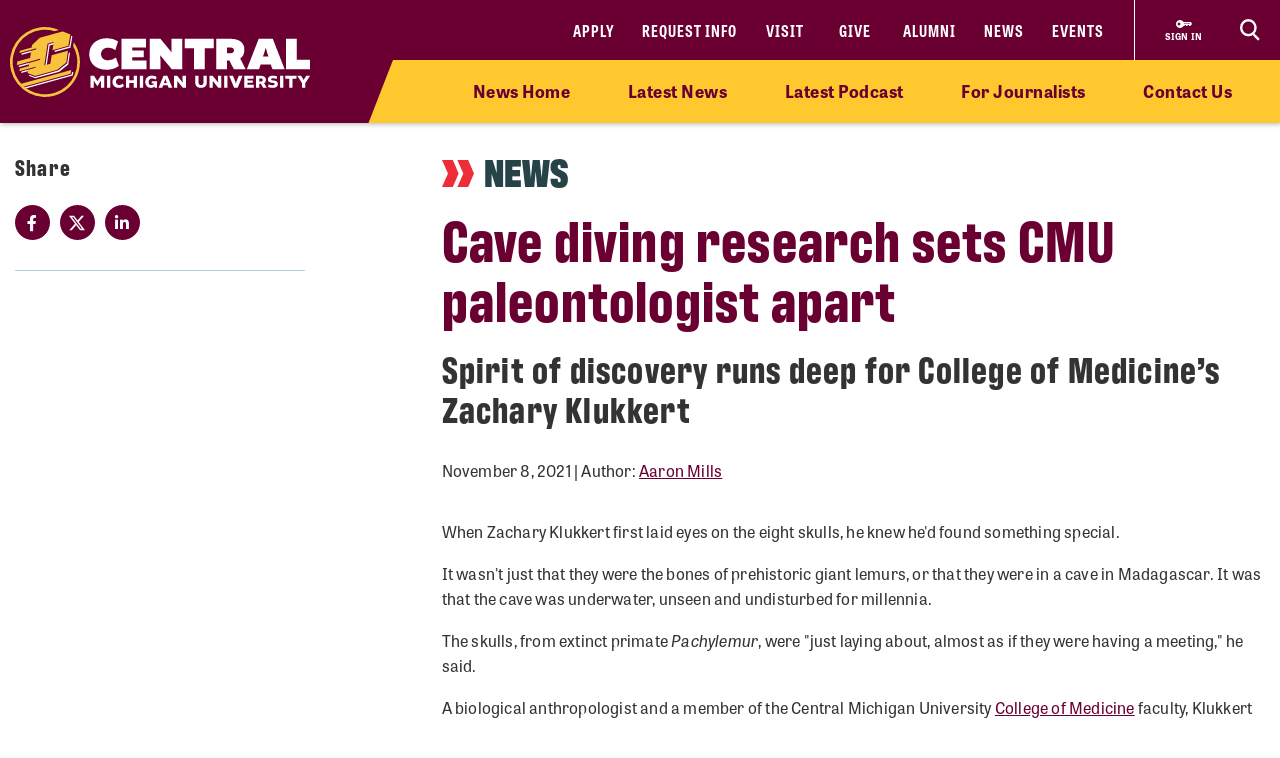

--- FILE ---
content_type: text/html; charset=utf-8
request_url: https://www.cmich.edu/news/details/cave-diving-research-sets-cmu-paleontologist-apart
body_size: 14657
content:
 <!DOCTYPE html> <html lang="en"> <head> <link rel="preconnect" href="https://use.typekit.net" /> <link rel="preconnect" href="https://p.typekit.net" /> <link rel="preconnect" href="https://ajax.googleapis.com" /> <link rel="preconnect" href="https://cse.google.com" /> <link rel="preconnect" href="https://www.googletagmanager.com" /> <link rel="preconnect" href="https://www.google-analytics.com" /> <link rel="preconnect" href="https://p.typekit.net" /><!-- Google Tag Manager --> <script>(function(w,d,s,l,i){w[l]=w[l]||[];w[l].push({'gtm.start': new Date().getTime(),event:'gtm.js'});var f=d.getElementsByTagName(s)[0], j=d.createElement(s),dl=l!='dataLayer'?'&l='+l:'';j.async=true;j.src= 'https://www.googletagmanager.com/gtm.js?id='+i+dl;f.parentNode.insertBefore(j,f); })(window,document,'script','dataLayer','GTM-57KHVGQ');</script> <!-- End Google Tag Manager --> <meta charset="utf-8" /><script type="text/html" id="sf-tracking-consent-manager">
	<div class="cookie-message">
    <div class="container">
        <div class="row">
            <div class="col-12">
                <div class="desc">
                    <p>This site uses cookies to improve your experience. Learn more in our <a href="/privacy-policy" aria-label="Privacy Policy">Privacy Policy</a>.</p>
                    <div class="cta">
                        <button class="btn btn-quaternary" onclick="TrackingConsentManager.updateUserConsent(true)" aria-label="I agree to the use of cookies">OK</button>
                    </div>
                </div>
            </div>
        </div>
    </div>
</div>
</script><script type="text/javascript" src="/WebResource.axd?d=DzHrpQl5URXarFHAtrmzFktaxl3Wr0LehcxtxQtOyAezGpHh9i51fMlJxVSCaZT7LdoMqP7n-13T_4eFDh5a3VQkul5fSg9SaNNO3hqQ830w7JLns3zowtUzNTEtEQAWC-T666RDkHOLSNxwF_1EibxV1NzxwuJc5Ykk-7sNYgFUu7xM0&amp;t=639013906840000000">

</script> <meta name="viewport" content="width=device-width, initial-scale=1.0, maximum-scale=4.0"> <meta name="theme-color" content="#6A0032"> <title>
	Cave diving research sets CMU paleontologist apart
</title> <style>.siteHeaderBar .header-nav #cmichLogoWrapper a img{width:300px;height:70px}.footer-top-menu .social-container .footer-wordmark{width:270px;height:63px}img#transparency-reporting-seal{height:169px;width:170px}@media (max-width: 991.98px){.siteHeaderBar .header-nav #cmichLogoWrapper a img{width:194px;height:45px}.footer-top-menu .social-container .footer-wordmark{width:225px;height:53px}}@media (max-width: 360px){.siteHeaderBar .header-nav #cmichLogoWrapper a img{width:160px;height:37px}}</style> <style>@font-face {font-family: "arial-fallback";font-size-adjust: 98%;src: local("Arial");}</style> <script>
    // ---------------------------------------------------
    // Begin params.js

    // this creates a urlParams object that is available to other methods through out the site
    var urlParams = {};

    var pushUrlParamsToHistory = function (paramObj) {

        var urlBase = window.location.href.split('?')[0];
        let urlParamsObj = {};
        // if object isn't passed in, use current state of gobal urlParams object.
        if (typeof (paramObj) === "undefined") {
            paramObj = new URLSearchParams(urlParams);
        }
        for (const [key, value] of paramObj) {
            // replace curly apostrophes with straight (iOS uses curly apostrophe in url, which wreaks havoc with azure search)
            urlParamsObj[key] = encodeURIComponent(value).replaceAll("%E2%80%99", "%27");
        }
        window.history.replaceState(urlParamsObj, document.title, `${urlBase}?${paramObj.toString()}`);
        updateUrlParams();
    };

    var updateUrlParams = function () {
        var paramsStr = window.location.search.replace("?", "").replaceAll("%E2%80%99", "%27");

        // no point splitting an empty string
        if (paramsStr === "") {
            return false;
        }
        var paramsArr = paramsStr.split("&");
        var params = {};

        // Not sure why spaces (" ") are being replaced with plus signs ("+")
        try {
            for (var i = 0; i < paramsArr.length; i++) {
                var pair = paramsArr[i].split('=');
                params[pair[0]] = decodeURIComponent(pair[1].replace(/\+/g, " "));
            }
            urlParams = params;
        } catch (err) {
            console.log(err.message);
        }
    };

    updateUrlParams();
    // End params.js
</script> <script>
    function docReady(fn) {
        // see if DOM is already available
        if (document.readyState === "complete" || document.readyState === "interactive") {
            // call on next available tick
            setTimeout(fn, 1);
        } else {
            document.addEventListener("DOMContentLoaded", fn);
        }
    }    
</script> <link href="/bundles/head.min.css?v=FStqhmns3HVUaybkX42e1wwcXDpHTCyvJvR7h1RAgsk1" rel="stylesheet"/> <script src="/ResourcePackages/lib/moment.js/moment.min.js?package=Bootstrap4" type="text/javascript"></script> <link rel="apple-touch-icon" sizes="180x180" href="/apple-touch-icon.png"> <link rel="icon" type="image/png" sizes="32x32" href="/favicon-32x32.png"> <link rel="icon" type="image/png" sizes="16x16" href="/favicon-16x16.png"> <link rel="manifest" href="/site.webmanifest"> <meta name="theme-color" content="#6a0032"> <!-- Twitter Cards: These will override Open-Graph data if present --> <meta name="twitter:card" content="summary" /> <meta property="og:title" content="Cave diving research sets CMU paleontologist apart" /><meta property="og:description" content="Zachary Klukkert teaches anatomy at CMU and explores underwater caves worldwide, discovering fossils of extinct primates." /><meta property="og:type" content="article" /><meta property="og:url" content="https://www.cmich.edu/news/details/cave-diving-research-sets-cmu-paleontologist-apart" /><meta property="og:image" content="https://www.cmich.edu/images/default-source/presidents-division/university-communications/news/2021/1_klukkert-inspects-fossil-in-domrepublic-cave_credit-phillip-lehman-360x24042324699-7310-410e-b448-4f2b07cb78b1.jpg?sfvrsn=97470158_3" /><meta property="og:site_name" content="Central Michigan University" /><style type="text/css" media="all">.main-content {
  padding-top: 20px;
}</style><script type="text/javascript">
document.addEventListener("DOMContentLoaded",function(){
// Handler when the DOM is fully loaded
let body = document.getElementsByTagName('body');
body[0].classList.add('news-detail');
});

</script><style type="text/css" media="all">div.alerts .standard-alert .alert-item .container .row .alert-accordion .alert-text .alert-title {
	white-space: wrap;
}

div.gsc-input-box {
	padding-top: 0;
  	padding-bottom: 0;
}</style><meta name="Generator" content="Sitefinity 15.4.8622.0 DX" /><link rel="canonical" href="https://www.cmich.edu/news/details/cave-diving-research-sets-cmu-paleontologist-apart" /><meta name="twitter:title" content="Cave diving research sets CMU paleontologist apart" /><meta name="twitter:description" /><script type="application/json" id="sf-insight-metadata">
	{"contentMetadata":"{\"Id\":\"e8e2c1f6-097d-45a5-9da8-cf3cc4e9189f\",\"ContentType\":\"NewsItem\",\"Title\":\"Cave diving research sets CMU paleontologist apart\",\"CanonicalTitle\":\"Cave diving research sets CMU paleontologist apart\",\"CanonicalUrl\":\"https://www.cmich.edu/news/details/cave-diving-research-sets-cmu-paleontologist-apart\",\"DefaultLanguage\":\"en\",\"Author\":\"\",\"CreatedOn\":\"2021-12-08T18:30:26Z\",\"ModifiedOn\":\"2026-01-12T15:22:10.547Z\",\"SiteId\":\"56342b70-5cc4-4ef7-9a52-4b7b3c7208c4\",\"SiteName\":\"Central Michigan University\",\"ModuleName\":\"News\",\"Hierarchies\":[{\"Id\":\"c4a76e17-42ed-4365-a0ea-6ea9fa66559d\",\"Title\":\"College of Medicine\",\"Parent\":{\"Id\":\"07eb9d53-dcf3-4256-94c1-c498e058a982\",\"Title\":\"Departments\",\"Parent\":{\"Id\":\"e5cd6d69-1543-427b-ad62-688a99f5e7d4\",\"Title\":\"Categories\"}}},{\"Id\":\"69529f4a-3b12-48c8-8a02-c72ed69fbbab\",\"Title\":\"Faculty\",\"Parent\":{\"Id\":\"eeb61d29-b43e-40c3-80f8-eb95284b2a2d\",\"Title\":\"News\",\"Parent\":{\"Id\":\"e5cd6d69-1543-427b-ad62-688a99f5e7d4\",\"Title\":\"Categories\"}}},{\"Id\":\"4085ea4f-bea7-4da1-9ac5-5f4ec07390a1\",\"Title\":\"News\",\"Parent\":{\"Id\":\"cb0f3a19-a211-48a7-88ec-77495c0f5374\",\"Title\":\"Tags\"}},{\"Id\":\"3229f01b-59b8-44e5-9561-a9bab921fa80\",\"Title\":\"Research\",\"Parent\":{\"Id\":\"eeb61d29-b43e-40c3-80f8-eb95284b2a2d\",\"Title\":\"News\",\"Parent\":{\"Id\":\"e5cd6d69-1543-427b-ad62-688a99f5e7d4\",\"Title\":\"Categories\"}}}],\"SFDataProviderName\":\"OpenAccessDataProvider\",\"PageId\":\"df612338-5873-4229-8d75-239786e84c7d\",\"PageTitle\":\"News Details\",\"PageCanonicalTitle\":\"News Details\",\"PageCanonicalUrl\":\"https://www.cmich.edu/news/details\"}","videosMetadata":"[]"}
</script><script type="application/json" id="sf-insight-settings">
	{"apiServerUrl":"https://api.insight.sitefinity.com","apiKey":"f3b1e11c-2569-5ca6-a465-2c9d23cee8ff","applicationName":"Website","trackingCookieDomain":"","keepDecTrackingCookieOnTrackingConsentRejection":false,"slidingExpirationForTrackingCookie":false,"maxAgeForTrackingCookieInDays":365,"trackYouTubeVideos":true,"crossDomainTrackingEntries":["www.cmich.edu","www.cmuhealth.org","centrallink.cmich.edu"],"strategy":"Persist|False","docsHrefTestExpressions":[".*\\/docs\\/.+\\.{1}.+((\\?|\\\u0026)sfvrsn=.+){1}$",".+((\\?|\\\u0026)sf_dm_key=.+){1}$"],"sessionLengthInMinutes":30,"trackVimeoVideos":true,"useSecureCookies":true}
</script><script type="text/javascript" src="/WebResource.axd?d=[base64]&amp;t=639013907060000000">

</script><script src="https://cdn.insight.sitefinity.com/sdk/sitefinity-insight-client.min.3.1.44.js" crossorigin="" async="async">

</script><meta name="description" content="Zachary Klukkert teaches anatomy at CMU and explores underwater caves worldwide, discovering fossils of extinct primates." /></head> <body class="college news"> <script>
        var consentToTrack = false;
        
        try{
            if(!TrackingConsentManager.canTrackCurrentUser()){
                TrackingConsentManager.updateUserConsent(true);
            }
            consentToTrack = TrackingConsentManager.canTrackCurrentUser();
        } catch(err){
            console.log(err);
        }
    </script> <!-- This is here to help load Antarctican headline black font more smoothly --> <div class="h1 sr-only" aria-hidden="true" style="position: absolute; z-index: 100; font-family: antarctican-headline, impact !important; font-weight: 800 !important; display: inline-block">Font load helper</div> <script>

        var loadingLoopCount = 0;
        var fontLoadInterval = setInterval(function () {
            //console.log("loop: " + loadingLoopCount);
            if ((document.fonts.check('16px Antarctican-Headline')) || (loadingLoopCount > 248)) {
                //console.log("font loading classes cleared by sentinal loop");
                clearInterval(fontLoadInterval);
                document.getElementsByTagName('body')[0].classList.add("antarctican-loaded");
            }
            loadingLoopCount++;
        }, 50);

    </script> <!-- Google Tag Manager (noscript) --> <noscript><iframe src="https://www.googletagmanager.com/ns.html?id=GTM-57KHVGQ" height="0" width="0" style="display:none;visibility:hidden"></iframe></noscript> <!-- End Google Tag Manager (noscript) --> 




<div class="alerts" style="">


</div>

 <a class="skip-to-main-content sr-only sr-only-focusable" href="#content" title="Skip to main content">Skip to main content</a> <!-- Header --> <header class="siteHeaderBar" data-silktide="ignore"> <nav class="header-nav"> <div class="logo-spacing d-none d-xl-inline-block"></div> <div id="cmichLogoWrapper" style=""> 
<a href="/">
    <img src="/images/default-source/general/cmu-logos/cmu-wordmark.svg?sfvrsn=a204b001_7" alt="Central Michigan University wordmark logo.">
</a> </div> <div class="header-nav-wrapper"> <div class="site-header-inner navbar" style=""> 

<div id="top-nav" class="d-lg-block d-none wait-4-typekit tk-loaded"><ul class="navbar-nav row"><li class="nav-item"><a class="nav-link" target="_blank" href="https://fireup.cmich.edu/portal/apply/">Apply</a> </li><li class="nav-item"><a class="nav-link" target="_blank" href="https://fireup.cmich.edu/register/requestinfo">Request Info</a> </li><li class="nav-item"><a class="nav-link" target="_self" href="/admissions-aid/visit">Visit</a> </li><li class="nav-item"><a class="nav-link" target="_blank" href="https://giving.apps.cmich.edu">Give</a> </li><li class="nav-item"><a class="nav-link" target="_self" href="/offices-departments/alumni-relations ">Alumni</a> </li><li class="nav-item"><a class="nav-link" target="_self" href="/news">News</a> </li><li class="nav-item"><a class="nav-link" target="_self" href="/events-calendar?indexCatalogue=cmich-events&amp;page=1&amp;pageSize=10&amp;orderBy=EventStart+asc&amp;category=Event&amp;searchQuery=*">Events</a> </li></ul></div> </div> <div class="header-buttons-wrapper" style=""> 
 <a href="https://www2.cmich.edu/centrallink/account/Pages/default.aspx" class="sign-in-link" target="_blank" aria-label="Sign in to central link"> <svg viewBox="0 0 32 32" version="1.1" xmlns="http://www.w3.org/2000/svg" xmlns:xlink="http://www.w3.org/1999/xlink"> <path d="M30 12h-15.070c-1.383-2.391-3.968-4-6.93-4-4.418 0-8 3.582-8 8s3.582 8 8 8c2.961 0 5.546-1.609 6.93-4h1.070l2-2h2v2h2l2-2h2v2h2l4-4-2-4zM6 18.828c-1.562 0-2.828-1.266-2.828-2.828s1.266-2.828 2.828-2.828 2.828 1.266 2.828 2.828c0 1.562-1.266 2.828-2.828 2.828zM16 15v-1h12l0.5 1h-12.5z"></path> </svg> <span class="sign-in-link-text">sign in</span> </a> <button id="search-burger-link" style="" class="closed new-nav" type="button" aria-controls="header-search-overlay" aria-label="Click to show site search bar"> <svg class="header-search-icon d-none d-lg-flex" height="22px" viewBox="0 0 17 18" version="1.1" xmlns="http://www.w3.org/2000/svg" xmlns:xlink="http://www.w3.org/1999/xlink"> <g id="Desktop" stroke="none" stroke-width="1" fill="none" fill-rule="evenodd"> <g id="CMU-Homepage-ROUND2" transform="translate(-1123.000000, -1121.000000)" stroke-width="2"> <g id="Prorgam-Finder-White" transform="translate(0.000000, 910.000000)"> <g id="Group-15" transform="translate(119.000000, 146.000000)"> <g id="Group-14" transform="translate(682.000000, 44.000000)"> <g id="Group-12"> <g id="Search" transform="translate(323.000000, 22.000000)"> <path d="M6.09375,12.2352941 C9.45923438,12.2352941 12.1875,9.49632941 12.1875,6.11764706 C12.1875,2.73896376 9.45923438,0 6.09375,0 C2.72826469,0 0,2.73896376 0,6.11764706 C0,9.49632941 2.72826469,12.2352941 6.09375,12.2352941 Z" id="Stroke-16"></path> <line x1="10.3125" y1="11.2941176" x2="15" y2="16" id="Stroke-18"></line> </g> </g> </g> </g> </g> </g> </g> </svg> <svg class="search-burger-icon d-lg-none" version="1.1" xmlns="http://www.w3.org/2000/svg" xmlns:xlink="http://www.w3.org/1999/xlink" x="0px" y="0px" viewBox="0 0 49.6 25.5"> <style type="text/css">
                                .sbStroke {
                                    fill: none;
                                    stroke: #FFFFFF;
                                    stroke-width: 2;
                                    stroke-miterlimit: 10;
                                }
                            </style> <g id="CMU-Homepage-ROUND2" transform="translate(-1123.000000, -1121.000000)"> <g transform="translate(0.000000, 910.000000)"> <g transform="translate(119.000000, 146.000000)"> <g transform="translate(682.000000, 44.000000)"> <g> <g transform="translate(323.000000, 22.000000)"> <path class="sbStroke" d="M35.6,15.5c3.4,0,6.1-2.7,6.1-6.1S39,3.3,35.6,3.3c-3.4,0-6.1,2.7-6.1,6.1
                                                                                    S32.2,15.5,35.6,15.5z" /> <line class="sbStroke" x1="39.8" y1="14.6" x2="44.5" y2="19.3" /> </g> </g> </g> </g> </g> </g> <line class="sbStroke" x1="2.5" y1="5.4" x2="20.6" y2="5.4" /> <line class="sbStroke" x1="22.3" y1="12.8" x2="2.5" y2="12.8" /> <line class="sbStroke" x1="25.6" y1="20.3" x2="2.5" y2="20.3" /> </svg> <span class="close"> <span class="icon-cmich-nav-close"></span> </span> </button> </div> <div id="header-search-overlay" class="search-overlay " style=""> 

<div class="search-input-block"><div class="gcse-searchbox-only" data-resultsurl="https://www.cmich.edu/search?sc=cmich-search"></div></div> </div> </div> <div class="nav-spacing d-none d-xl-inline-block"></div> </nav> <nav id="top-nav-drop-down" style="" class="navbar-collapse collapse top-nav-drop-down search-only" aria-label="Site navigation"> 
<div class="top-nav-drop-down-inner">
    <div class="container old-nav display-in-admin">
        <div class="row">
            <div id="TopNavDropDown_T56840F9B004_Col00" class="order-1 order-lg-1 sf_colsIn col-md-12 col-lg-4 menu-column sb-col1 old-nav" data-sf-element="LeftTopNav" data-placeholder-label="Left Top Nav Dropdown">
            </div>
            <div id="TopNavDropDown_T56840F9B004_Col01" class="order-2 order-lg-2 sf_colsIn col-md-12 col-lg-4 search-burger-column sb-col2" data-sf-element="CenterTopNav" data-placeholder-label="Center Top Nav Dropdown">
            </div>

            <div id="TopNavDropDown_T56840F9B004_Col02" class="order-4 order-lg-3 sf_colsIn mobile-utility-nav d-lg-none row" data-sf-element="MobileLeftRightDropdown" data-placeholder-label="MobileNavLeftRightDropdown">
            </div>
             
            <div id="TopNavDropDown_T56840F9B004_Col03" class="order-3 order-lg-4 sf_colsIn col-md-12 col-lg-4 search-burger-column sb-col3 old-nav" data-sf-element="RightTopNav" data-placeholder-label="Right Top Nav Dropdown">
            </div>
        </div>
    </div>
</div> </nav> <div class="mobile-nav-menu closed " style=""> 
<section class="mobile-nav">

    <label for="gsc-i-id2">Search</label>
    <!-- Google search box can go here. Maybe just move the existing om with JS? -->
    <div id="MobileNavMenu_T56840F9B023_Col00" class="mobile-search-dropzone sf_colsIn" data-sf-element="MobileSearchbox" data-placeholder-label="Drop mobile Google Search box here">
<div class="search-input-block"><div class="gcse-searchbox-only" data-resultsurl="https://www.cmich.edu/search?sc=cmich-search"></div></div>

    </div>
    <!-- This can be a shared content block -->
    <div id="MobileNavMenu_T56840F9B023_Col01" class="mobile-secondary-nav-dropzone sf_colsIn" data-sf-element="MobileSecondaryNav" data-placeholder-label="Nav widget with mobile-secondary view">


<ul class="navbar-nav mobile-top-level mr-auto">
            <li class="nav-item"> <a class="nav-link" target="_self" href="/news">News Home</a> <span class="icon-cmich-arrow-carousel-right mobile-flyout-nav-button" tabindex="0" data-flyout-target="#flyout-container-0" role="button" aria-label="Tap to see links under the &quot;News Home&quot; section"></span> </li>
            <li class="nav-item"> <a class="nav-link" target="_self" href="/news/latest?indexCatalogue=cmich-news&amp;page=1&amp;pageSize=10&amp;orderBy=OriginallyPublished+desc&amp;category=&amp;searchQuery=*">Latest News</a> <span class="icon-cmich-arrow-carousel-right mobile-flyout-nav-button" tabindex="0" data-flyout-target="#flyout-container-1" role="button" aria-label="Tap to see links under the &quot;Latest News&quot; section"></span> </li>
            <li class="nav-item"> <a class="nav-link" target="_self" href="/podcast#latest-episodes">Latest Podcast</a> <span class="icon-cmich-arrow-carousel-right mobile-flyout-nav-button" tabindex="0" data-flyout-target="#flyout-container-2" role="button" aria-label="Tap to see links under the &quot;Latest Podcast&quot; section"></span> </li>
            <li class="nav-item"> <a class="nav-link" target="_self" href="/news/for-journalists">For Journalists</a> <span class="icon-cmich-arrow-carousel-right mobile-flyout-nav-button" tabindex="0" data-flyout-target="#flyout-container-3" role="button" aria-label="Tap to see links under the &quot;For Journalists&quot; section"></span> </li>
            <li class="nav-item"> <a class="nav-link" target="_self" href="/news/contact-us">Contact Us</a> <span class="icon-cmich-arrow-carousel-right mobile-flyout-nav-button" tabindex="0" data-flyout-target="#flyout-container-4" role="button" aria-label="Tap to see links under the &quot;Contact Us&quot; section"></span> </li>
</ul>

    </div>
    <!-- This could just be a shared content block -->
    <div id="MobileNavMenu_T56840F9B023_Col02" class="mobile-utility-nav-dropzone1 sf_colsIn" data-sf-element="MobileInlineUtilNav" data-placeholder-label="Mobile INLINE utility nav">

<div class="mobile-inline-util-nav">
        <div class="mobile-util-link">
            <a target="_self" aria-label="Apply" href="https://fireup.cmich.edu/portal/apply/">Apply</a>
        </div>
        <div class="mobile-util-link">
            <a target="_self" aria-label="Request Info" href="https://fireup.cmich.edu/register/requestinfo">Request Info</a>
        </div>
        <div class="mobile-util-link">
            <a target="_self" aria-label="Visit" href="/undergraduate/visit">Visit</a>
        </div>
        <div class="mobile-util-link">
            <a target="_self" aria-label="Give" href="https://giving.apps.cmich.edu">Give</a>
        </div>
</div>

    </div>
    <!-- This could just be a shared content block -->
    <div id="MobileNavMenu_T56840F9B023_Col03" class="mobile-utility-nav-dropzone2 sf_colsIn" data-sf-element="MobileUtilNav" data-placeholder-label="Mobile utility nav">
<div class="col-12">
        <div class="mobile-util-link">
            <a target="_self" aria-label="Alumni" href="/offices-departments/alumni-relations">Alumni <i class="icon-cmich-arrow-cta"></i></a>
        </div>
        <div class="mobile-util-link">
            <a target="_self" aria-label="News" href="/news">News <i class="icon-cmich-arrow-cta"></i></a>
        </div>
        <div class="mobile-util-link">
            <a target="_self" aria-label="Events" href="https://www.cmich.edu/events-calendar?indexCatalogue=cmich-events&amp;page=1&amp;pageSize=10&amp;orderBy=EventStart+asc&amp;category=Event&amp;searchQuery=*">Events <i class="icon-cmich-arrow-cta"></i></a>
        </div>
</div>

    </div>
    <div id="mobile-flyout-pane">
        <div class="close-mobile-flyout" role="button"><span class="icon-cmich-arrow-cta"></span> Back to Main Menu</div>

        <div class="mobile-flyout-section-label">

        </div>
        <div class="mobile-flyout-nav-wrapper">

        </div>

    </div>
</section> </div> <div class="top-sub-menu" style=""> 



<div class="top-sub-menu-inner" role="application" aria-label="Press down or space for subnav">

        <span class="sub-menu-link">
            <a id="flyout-nav-link-0" class="flyout-nav-link" target="_self" href="/news" data-flyout-target="#flyout-container-0" aria-expanded="false" aria-controls="flyout-container-0">News Home</a>
        </span>
        <span class="sub-menu-link">
            <a id="flyout-nav-link-1" class="flyout-nav-link" target="_self" href="/news/latest?indexCatalogue=cmich-news&amp;page=1&amp;pageSize=10&amp;orderBy=OriginallyPublished+desc&amp;category=&amp;searchQuery=*" data-flyout-target="#flyout-container-1" aria-expanded="false" aria-controls="flyout-container-1">Latest News</a>
        </span>
        <span class="sub-menu-link">
            <a id="flyout-nav-link-2" class="flyout-nav-link" target="_self" href="/podcast#latest-episodes" data-flyout-target="#flyout-container-2" aria-expanded="false" aria-controls="flyout-container-2">Latest Podcast</a>
        </span>
        <span class="sub-menu-link">
            <a id="flyout-nav-link-3" class="flyout-nav-link" target="_self" href="/news/for-journalists" data-flyout-target="#flyout-container-3" aria-expanded="false" aria-controls="flyout-container-3">For Journalists</a>
        </span>
        <span class="sub-menu-link">
            <a id="flyout-nav-link-4" class="flyout-nav-link" target="_self" href="/news/contact-us" data-flyout-target="#flyout-container-4" aria-expanded="false" aria-controls="flyout-container-4">Contact Us</a>
        </span>
</div> </div> <div class="flyout-menu  " style=""> 
<div class="flyouts-layout">

    <div id="flyout-container-0" class="flyout-container" data-flyout-index="0">
        <div class="d-flex">
            <nav class="flyout-nav-links-col" aria-label="In this section">
                <div class="in-this-section">In This Section</div>
                <div id="SubNavFlyoutMenu_T56840F9B024_Col00" class="sf_colsIn" data-sf-element="flyout-nav-container-0" data-placeholder-label="Navigation Widget 0">
                </div>
            </nav>
            <nav class="flyout-rel-links-col" aria-label="Related links">
                <div class="rel-links-caption">Related Links</div>
                <div id="SubNavFlyoutMenu_T56840F9B024_Col01" class="sf_colsIn" data-sf-element="flyout-container-0" data-placeholder-label="Related Links (Shared Content Block) 0">
                </div>
            </nav>
        </div>
    </div>

    <div id="flyout-container-1" class="flyout-container" data-flyout-index="1">
        <div class="d-flex">
            <nav class="flyout-nav-links-col" aria-label="In this section">
                <div class="in-this-section">In This Section</div>
                <div id="SubNavFlyoutMenu_T56840F9B024_Col02" class="sf_colsIn" data-sf-element="flyout-nav-container-1" data-placeholder-label="Navigation Widget 1">
                </div>
            </nav>
            <nav class="flyout-rel-links-col" aria-label="Related links">
                <div class="rel-links-caption">Related Links</div>
                <div id="SubNavFlyoutMenu_T56840F9B024_Col03" class="sf_colsIn" data-sf-element="flyout-container-1" data-placeholder-label="Related Links (Shared Content Block) 1">
                </div>
            </nav>
        </div>
    </div>

    <div id="flyout-container-2" class="flyout-container" data-flyout-index="2">
        <div class="d-flex">
            <nav class="flyout-nav-links-col" aria-label="In this section">
                <div class="in-this-section">In This Section</div>
                <div id="SubNavFlyoutMenu_T56840F9B024_Col04" class="sf_colsIn" data-sf-element="flyout-nav-container-2" data-placeholder-label="Navigation Widget 2">
                </div>
            </nav>
            <nav class="flyout-rel-links-col" aria-label="Related links">
                <div class="rel-links-caption">Related Links</div>
                <div id="SubNavFlyoutMenu_T56840F9B024_Col05" class="sf_colsIn" data-sf-element="flyout-container-2" data-placeholder-label="Related Links (Shared Content Block) 2">
                </div>
            </nav>
        </div>
    </div>

    <div id="flyout-container-3" class="flyout-container" data-flyout-index="3">
        <div class="d-flex">
            <nav class="flyout-nav-links-col" aria-label="In this section">
                <div class="in-this-section">In This Section</div>
                <div id="SubNavFlyoutMenu_T56840F9B024_Col06" class="sf_colsIn" data-sf-element="flyout-nav-container-3" data-placeholder-label="Navigation Widget 3" aria-label="In this section">
                </div>
            </nav>
            <nav class="flyout-rel-links-col" aria-label="Related links">
                <div class="rel-links-caption">Related Links</div>
                <div id="SubNavFlyoutMenu_T56840F9B024_Col07" class="sf_colsIn" data-sf-element="flyout-container-3" data-placeholder-label="Related Links (Shared Content Block) 3" aria-label="Related links">
                </div>
            </nav>
        </div>
    </div>

    <div id="flyout-container-4" class="flyout-container" data-flyout-index="4">
        <div class="d-flex">
            <nav class="flyout-nav-links-col" aria-label="In this section">
                <div class="in-this-section">In This Section</div>
                <div id="SubNavFlyoutMenu_T56840F9B024_Col08" class="sf_colsIn" data-sf-element="flyout-nav-container-4" data-placeholder-label="Navigation Widget 4">
                </div>
            </nav>
            <nav class="flyout-rel-links-col" aria-label="Related links">
                <div class="rel-links-caption">Related Links</div>
                <div id="SubNavFlyoutMenu_T56840F9B024_Col09" class="sf_colsIn" data-sf-element="flyout-container-4" data-placeholder-label="Related Links (Shared Content Block) 4">
                </div>
            </nav>
        </div>
    </div>

    <div id="flyout-container-5" class="flyout-container" data-flyout-index="5">
        <div class="d-flex">
            <nav class="flyout-nav-links-col" aria-label="In this section">
                <div class="in-this-section">In This Section</div>
                <div id="SubNavFlyoutMenu_T56840F9B024_Col10" class="sf_colsIn" data-sf-element="flyout-nav-container-5" data-placeholder-label="Navigation Widget 5">
                </div>
            </nav>
            <nav class="flyout-rel-links-col" aria-label="Related links">
                <div class="rel-links-caption">Related Links</div>
                <div id="SubNavFlyoutMenu_T56840F9B024_Col11" class="sf_colsIn" data-sf-element="flyout-container-5" data-placeholder-label="Related Links (Shared Content Block) 4">
                </div>
            </nav>
        </div>
    </div>
</div>
 </div> </header> <div id="mainWrapper">  <div id="content" class="page-wrapper" aria-label="start of main page content"> 



<main class="main-content universal-layout" aria-label="start of main page content">

    <div class="container">
        <div class="swap-cols-on-mobile row">

            <div class="col-lg-3" data-sf-element="Sidebar" data-placeholder-label="Sidebar">
                <div class="sidebar-sticky">
                    <div class="left-nav-wrapper">
                        <nav class="left-nav" aria-label="left sidebar navigation">
                            <a href="#" class="mobile-accordion">IN THIS SECTION <i class="icon-cmich-arrow-backtotop"></i></a>
                            <div class="sf_colsIn sidebar-nav" data-sf-element="SidebarNav" data-placeholder-label="Sidebar Nav"></div>
                        </nav>
                        <div class="view-all-wrapper" style="display: none;"><span class="view-all" role="button">View All</span><span class="icon-cmich-plus"></span></div>
                    </div>
                    <aside class="sf_colsIn sidebar-generic sidebar-padding" aria-label="sidebar panel content" data-sf-element="SidebarWYSIWYG" data-placeholder-label="Sidebar WYSIWYG">
                    </aside>

                    <aside class="sf_colsIn sidebar-share sidebar-padding" aria-label="social sharing icons" data-sf-element="SidebarSocial" data-placeholder-label="Sidebar Social">
                        <p class="headline h2">Share</p>
                        <ul class="social-share">
                            <li><a href="https://www.facebook.com/sharer/sharer.php?u=~/news/details" title="Share this page on Facebook" target="_blank" class="share-facebook"><i class="fab fa-facebook-f"></i></a></li>
                            <li><a href="https://twitter.com/intent/tweet?url=~/news/details" title="Share this page on Twitter" target="_blank" class="share-twitter"><i class="icon-cmich-x"></i></a></li>
                            <li><a href="https://www.linkedin.com/shareArticle?mini=true&url=~/news/details" title="Share this page on Linked In" target="_blank" class="share-linkedin"><i class="fab fa-linkedin-in"></i></a></li>
                        </ul>
                    </aside>
                </div>
            </div>

            <div class="sf_colsIn offset-lg-1 col-lg-8" data-sf-element="MainContentSection" data-placeholder-label="Main Content">
                <div class="news-article">

                    <div class="">
                        <div class="publication-name-wrapper">
                            <div class="eyebrow-wrapper">
                                <svg version="1.1" id="Layer_2" xmlns="http://www.w3.org/2000/svg" xmlns:xlink="http://www.w3.org/1999/xlink" x="0px" y="0px" viewBox="0 0 35.4 30" style="enable-background:new 0 0 35.4 30;" xml:space="preserve">
                                <style type="text/css">
                                    .st0 {
                                        fill: #ED2E38;
                                    }
</style>
                                <path id="Fill_1_Copy" class="st0" d="M17,0l6.6,15L17,30h12l6.4-15L29,0H17z" />
                                <path id="Fill_1" class="st0" d="M0,0l6.6,15L0,30h12l6.4-15L12,0H0z" />
                                </svg>
                            </div>

                            <span class="publication-name-text">
                                NEWS
                            </span>
                        </div>

                        <h1>Cave diving research sets CMU paleontologist apart</h1>
                            <p class="pt-0 h2">Spirit of discovery runs deep for College of Medicine’s Zachary Klukkert</p>

                        <div class="author-share-wrapper d-block d-md-flex">
                            <div class="news-author">
                                <p>
                                    <span class="NDS-display-date" data-zTime="2021-11-08T20:00:00Z"></span>

                                    <span> | Author:</span>
                                        <a href="mailTo:mills1ac@cmich.edu" aria-label="Click to send email to Aaron Mills">Aaron Mills</a>

                                </p>
                            </div>
                        </div>

                    </div>
                    
                    <div class="news-social-share mobile d-block d-lg-none" aria-label="social sharing icons">
                        <h2 class="headline h5">Share</h2>
                        <ul class="social-share">
                            <li><a href="" title="Share this page on Facebook" target="_blank" class="share-facebook"><i class="fab fa-facebook-f"></i></a></li>
                            <li><a href="" title="Share this page on Twitter" target="_blank" class="share-twitter"><i class="icon-cmich-x"></i></a></li>
                            <li><a href="" title="Share this page on Linked In" target="_blank" class="share-linkedin"><i class="fab fa-linkedin-in"></i></a></li>
                        </ul>
                    </div>

                    <div class="news-content content-block container">
                        <p>​When Zachary Klukkert first laid eyes on the eight skulls, he knew he'd found something special.</p><p>It wasn't just that they were the bones of prehistoric giant lemurs, or that they were in a cave in Madagascar. It was that the cave was underwater, unseen and undisturbed for millennia.</p><p>The skulls, from extinct primate&nbsp;<em>Pachylemur</em>, were "just laying about, almost as if they were having a meeting," he said.<br /></p><p>A biological anthropologist and a member of the Central Michigan University&nbsp;<a href="https://www.cmich.edu/colleges/med/Pages/default.aspx" target="_blank">College of Medicine</a>&nbsp;faculty, Klukkert was uniquely qualified to make and appreciate the discovery: He knows of only one other cave diving paleontologist in the world, and that scientist doesn't study primates.</p><p><a data-redirect-message="For your convenience, we provide links to third-party sites. Please keep in mind that these websites may have different privacy policies. You should consult with the privacy disclosures on that site. Third-party sites may provide less security than Central Michigan University's site. Please confirm the identity and authenticity of the site. Central Michigan University does not provide, and is not responsible for, the product, service, or overall website content available at a third-party website." href="https://www.forbes.com/sites/shaenamontanari/2016/08/22/underwater-paleontology-and-the-monkeys-of-the-caribbean/?sh=697cc699290c" target="_blank" title="Forbes website link" class="speedbump-link">Forbes</a>&nbsp;and&nbsp;<a data-redirect-message="For your convenience, we provide links to third-party sites. Please keep in mind that these websites may have different privacy policies. You should consult with the privacy disclosures on that site. Third-party sites may provide less security than Central Michigan University's site. Please confirm the identity and authenticity of the site. Central Michigan University does not provide, and is not responsible for, the product, service, or overall website content available at a third-party website." href="https://www.outsideonline.com/outdoor-adventure/exploration-survival/perfect-storm-true-story-sebastian-junger/" target="_blank" title="Outside magazine link" class="speedbump-link">Outside magazine</a>&nbsp;have covered Klukkert's work in Caribbean caves, and the PBS/Smithsonian Institution documentary special&nbsp;<a data-redirect-message="For your convenience, we provide links to third-party sites. Please keep in mind that these websites may have different privacy policies. You should consult with the privacy disclosures on that site. Third-party sites may provide less security than Central Michigan University's site. Please confirm the identity and authenticity of the site. Central Michigan University does not provide, and is not responsible for, the product, service, or overall website content available at a third-party website." href="https://www.pbs.org/show/when-whales-walked-journeys-deep-time/" target="_blank" title="PBS website link" class="speedbump-link">"When Whales Walked"</a>&nbsp;featured his work in Madagascar. The National Science Foundation&nbsp;<a data-redirect-message="For your convenience, we provide links to third-party sites. Please keep in mind that these websites may have different privacy policies. You should consult with the privacy disclosures on that site. Third-party sites may provide less security than Central Michigan University's site. Please confirm the identity and authenticity of the site. Central Michigan University does not provide, and is not responsible for, the product, service, or overall website content available at a third-party website." href="https://beta.nsf.gov/science-matters/fossils-flooded-caves-madagascar-offer-new-perspective-regions-history" target="_blank" title="National Science Foundation website link" class="speedbump-link">pictures and video</a>&nbsp;from his fieldwork to mark National Fossil Day 2020.</p><p>After postdoctoral research at Johns Hopkins University School of Medicine, Klukkert came to Central in July 2020 where he teaches CMU medical students anatomy with a purpose.</p><p>"Being a paleontologist, a lot of my work is focused on things that are no longer present," he explained. "But in this time and age I felt that we all had a responsibility to bring our skills to bear for good for society today. And one of the most direct ways that I can have a positive effect is by helping to train tomorrow's physicians.</p><figure class="center"><img alt="Zachary Klukkert cave diving" src="/images/default-source/presidents-division/university-communications/news/2021/2_klukkert-and-ramos-2-dominican-rep.-cave_credit-phillip-lehman-800x400138499dd-2a4d-4541-954c-2e218244d383.jpg?Status=Master&amp;sfvrsn=3a8d61_4" /><figcaption>Zachary Klukkert (left) inspects fossils while cave diving in the Dominican Republic. Photo credit: Philip Lehman.</figcaption></figure><h4>New frontier for fossils</h4><p>Cave diving is a fairly new discipline, pioneered in the 1970s by hardcore explorers. Cave diving to hunt for fossils is even newer. Klukkert said 2010 marked the first time extinct primate remains were found in flooded caves.</p><p>Technically, most of Klukkert's finds are known as "subfossils" &mdash; they haven't undergone the slow mineral replacement that turns them from bone to stone. Though they may be many thousands of years old, the stable freshwater environment and a lack of microorganisms keep them pristine.</p><p>"These bones look absolutely beautiful, like museum specimens," Klukkert said.</p><p>The vanished past they reveal offers clues to our present. Klukkert studies paleobiology &mdash; understanding the biology and ecosystems of bygone animals &mdash; and he can infer much from these remains. Part of his research, for example, involves tooth shape and what it tells about an animal's diet and ecological niche.</p><p>Sometimes, there are surprises. He said enamel missing from lemur teeth posed a mystery &mdash; until researchers figured out digestion by a type of crocodile would dissolve the enamel. Both predator and prey are now extinct, but the discovery gave a glimpse into the circle of life long ago.</p><h4>Hints for our future</h4><p>By researching extinct animals, Klukkert said he can "zoom out" to consider questions about what makes or breaks ecosystems &mdash; questions of great relevance in our era of accelerated extinctions.</p><p>Evidence suggests human presence in Madagascar between 1,000-10,000 years ago. While Klukkert's research does not include material that predates human arrival, it does predate the faunal collapse on the island that is attributed to human actions.</p><p>The research provides perspective that a snapshot of the present can't offer. For example, he said the Americas and Madagascar have both lost about one third of their primate&nbsp;biodiversity, measured in terms of species (Madagascar) or genera (America), in the past 100-4,000 years. So, when counting recent extinctions, 1,000 years ago might be a better starting point than today.</p><p>"We can see that there is a dangerous slope," he said.</p><h4>Getting his feet wet</h4><p>Klukkert grew up in landlocked New Mexico, dreaming of becoming a marine biologist. That was not to be, but as a primate anatomy grad student he traveled to the Dominican Republic to assist after cave divers discovered skull fragments from an extinct monkey. Frustrated to be stuck on dry land, he took up the divers' offer to teach him basic scuba.<br /></p><p>Since caves were the new frontier for his research, he went on to earn certification in cave diving despite the dangers involved.</p><p>"We train to do dangerous things safely," he said.</p><p>Klukkert said he wasn't afraid of confined spaces but wasn't sure whether he would enjoy "climbing around in wet rocks." Then came the first time he descended into a cave through a vertical passage, or chimney.</p><p>"The only light present was from my light on my hand," he said, "and it caught this glimmering golden sand all across the floor of the next passage, and I felt like I was in another universe. And that's when I was completely hooked."</p><p>This is a side of the world others never get to see, he said. "That's been my happy place ever since."</p><p>Before the pandemic, Klukkert went on a three- to four-week expedition in Madagascar every year, journeying days to get there, diving for two weeks and cataloging specimens before making the long trek home. His next trip is in limbo, awaiting the return of safe travel.</p><p>He'd like to dive in Cuba, where an extinct monkey has been identified, as well as in Brazil and other parts of South America. But before that, he has dozens of locations still to explore in Madagascar.</p><p>"There may well be a trove of fossils waiting for someone to look at for the first time," he said.</p><p>Learn more about Klukkert&nbsp;<a data-redirect-message="For your convenience, we provide links to third-party sites. Please keep in mind that these websites may have different privacy policies. You should consult with the privacy disclosures on that site. Third-party sites may provide less security than Central Michigan University's site. Please confirm the identity and authenticity of the site. Central Michigan University does not provide, and is not responsible for, the product, service, or overall website content available at a third-party website." href="https://www.zklukkert.com/" target="_blank" title="Zachary Klukkert website link" class="speedbump-link">on his website</a>.</p><p></p>
                        <div style="display:none;" class="newsCategoryForGTM">College of Medicine, Faculty, Research</div>
                    </div>

                </div>

                <a href="/news/latest?indexCatalogue=cmich-news&page=1&pageSize=10&orderBy=OriginallyPublished+desc&category=&searchQuery=*" class="btn btn-primary btn-user-created mb-5">View latest news</a>
            </div>
        </div>
    </div>
</main>

<div class="sf_colsIn container" data-sf-element="Container" data-placeholder-label="Container">
        <section class="featured-news section-padding" aria-label="featured news">
            <div class="container">
                <div class="row">
                    <div class="news-container col-12">

                        <div class="section-title-wrapper">
                            <h2 class="section-title">Related News</h2>
                            <a href="https://www.cmich.edu/news" class="view-all-btn desktop" aria-label="view all news">View News Home</a>
                        </div>

                        <div class="news-carousel row no-gutters">

                                <article class="news-item">
                                    <div class="background">
                                        <div class="row no-gutters card-row">

                                                <div class="photo">
                                                    <a href="a-legacy-of-partnership-and-purpose" aria-label="Click to read more about the article titled: A legacy of partnership and purpose">
                                                        <img loading="lazy" class="" src="https://www.cmich.edu/images/default-source/colleges/cmed/a-arnold---thumb.jpg?sfvrsn=505ab782_4" alt="Woman with short blonde hair smiles at the camera in front of a university building.">
                                                    </a>
                                                </div>

                                            <div class="card-body">
                                                <h2 class="card-title">
                                                    <a href="a-legacy-of-partnership-and-purpose" aria-label="A legacy of partnership and purpose">A legacy of partnership and purpose</a>
                                                </h2>
                                                <div class="card-date">January 7, 2026</div>
                                            </div>
                                        </div>
                                    </div>
                                </article>
                                <article class="news-item">
                                    <div class="background">
                                        <div class="row no-gutters card-row">

                                                <div class="photo">
                                                    <a href="cmu-trustees-approve-historic-partnership-to-bolster-medical-education" aria-label="Click to read more about the article titled: CMU Trustees approve historic partnership to bolster medical education">
                                                        <img loading="lazy" class="" src="https://www.cmich.edu/images/default-source/presidents-division/university-communications/news/2025/bot-nov-related.jpg?sfvrsn=58308d2d_5" alt="A view from above of a large brick building surrounded by colorful trees.">
                                                    </a>
                                                </div>

                                            <div class="card-body">
                                                <h2 class="card-title">
                                                    <a href="cmu-trustees-approve-historic-partnership-to-bolster-medical-education" aria-label="CMU Trustees approve historic partnership to bolster medical education">CMU Trustees approve historic partnership to bolster medical education</a>
                                                </h2>
                                                <div class="card-date">November 21, 2025</div>
                                            </div>
                                        </div>
                                    </div>
                                </article>
                                <article class="news-item">
                                    <div class="background">
                                        <div class="row no-gutters card-row">

                                                <div class="photo">
                                                    <a href="cmu-receives-80-million-for-college-of-medicine" aria-label="Click to read more about the article titled: CMU receives $80 million in commitments from Covenant HealthCare and MyMichigan Health">
                                                        <img loading="lazy" class="" src="https://www.cmich.edu/images/default-source/presidents-division/university-communications/news/2025/thumbcovmmh.jpg?sfvrsn=79f78ee9_4" alt="A group of 4 people stand in front of banners at an announcement ceremony">
                                                    </a>
                                                </div>

                                            <div class="card-body">
                                                <h2 class="card-title">
                                                    <a href="cmu-receives-80-million-for-college-of-medicine" aria-label="CMU receives $80 million in commitments from Covenant HealthCare and MyMichigan Health">CMU receives $80 million in commitments from Covenant HealthCare and MyMichigan Health</a>
                                                </h2>
                                                <div class="card-date">November 21, 2025</div>
                                            </div>
                                        </div>
                                    </div>
                                </article>
                                <article class="news-item">
                                    <div class="background">
                                        <div class="row no-gutters card-row">

                                                <div class="photo">
                                                    <a href="cmu-honors-program-names-brookes-and-erzikova-professors-of-the-year" aria-label="Click to read more about the article titled: CMU Honors Program names Brookes and Erzikova Professors of the Year">
                                                        <img loading="lazy" class="" src="https://www.cmich.edu/images/default-source/academic-affairs-division/honors-program/news_thumbnail-image_360x240-(1).jpeg?sfvrsn=2dd3cd2a_5" alt="a group of people posing for a photo">
                                                    </a>
                                                </div>

                                            <div class="card-body">
                                                <h2 class="card-title">
                                                    <a href="cmu-honors-program-names-brookes-and-erzikova-professors-of-the-year" aria-label="CMU Honors Program names Brookes and Erzikova Professors of the Year">CMU Honors Program names Brookes and Erzikova Professors of the Year</a>
                                                </h2>
                                                <div class="card-date">November 18, 2025</div>
                                            </div>
                                        </div>
                                    </div>
                                </article>
                                <article class="news-item">
                                    <div class="background">
                                        <div class="row no-gutters card-row">

                                                <div class="photo">
                                                    <a href="annual-pickleball-tournament-promotes-cardiac-wellness-in-great-lakes-bay-region" aria-label="Click to read more about the article titled: Annual pickleball tournament promotes cardiac wellness in Great Lakes Bay Region">
                                                        <img loading="lazy" class="" src="https://www.cmich.edu/images/default-source/colleges/cmed/h-p2025-thumb.jpg?sfvrsn=c750a649_4" alt="Three pairs of men and women holding pickleball paddles smile at the camera on a winner&#39;s podium.">
                                                    </a>
                                                </div>

                                            <div class="card-body">
                                                <h2 class="card-title">
                                                    <a href="annual-pickleball-tournament-promotes-cardiac-wellness-in-great-lakes-bay-region" aria-label="Annual pickleball tournament promotes cardiac wellness in Great Lakes Bay Region">Annual pickleball tournament promotes cardiac wellness in Great Lakes Bay Region</a>
                                                </h2>
                                                <div class="card-date">October 21, 2025</div>
                                            </div>
                                        </div>
                                    </div>
                                </article>
                        </div>

                        <div class="mobile-controls">
                            <a href="/news" class="view-all-btn mobile" aria-label="view all news">View News Home</a>
                            <div class="arrows"></div>
                        </div>

                    </div>
                </div>
            </div>
        </section>
</div>



<script>
    docReady(function () {
        $('.NDS-display-date').each(function () {
            $(this).html(moment($(this).attr('data-zTime')).format("MMMM D, YYYY"));
        });
    });
</script>

 </div> </div><!-- End Main Wrapper --> <div id="back-to-top-wrapper"> <a id="back-to-top" class="hover-transparency" href="#" aria-hidden="true"></a> </div> <!-- Footer --> <footer class="footer mt-auto" data-silktide="ignore"> <div class="footer-top-menu"> <div class="container"> <div class="row"> <div class="col-sm-12 col-md-4 footer-logo-container"> <div class="social-bar"> 

<div class="content-block" >
    <div ><div><div><img class="footer-wordmark" src="/ResourcePackages/lib/img/CMU-Wordmark2020.svg" alt="Central Michigan University Action C logo" aria-label="Central Michigan University Action C logo" data-sf-ec-immutable="" loading="lazy" /></div></div></div>    
</div> </div> <div class="address" itemprop="address" itemscope itemtype="http://schema.org/PostalAddress"> 

<div class="content-block" >
    <div ><a href="https://www.google.com/maps/place/1200+S+Franklin+St,+Mt+Pleasant,+MI+48858/@43.59301,-84.7768876,17z/data=!3m1!4b1!4m5!3m4!1s0x882204aac5c61935:0x751aba4b64bc8ebb!8m2!3d43.59301!4d-84.7746989" aria-label="view on google maps" target="_blank"><span itemprop="streetAddress" class="footer-street-address">1200 S. Franklin St.</span><br data-sf-ec-immutable="" /><span itemprop="addressLocality">Mount Pleasant,</span> <span itemprop="addressRegion">Mich.</span> <span itemprop="postalCode">48859</span></a><br /><a id="footer-phone-no" href="tel:9897744000" data-sf-ec-immutable=""><span itemprop="telephone" content="+19897744000">989-774-4000</span></a></div>    
</div> </div> </div> <div class="col-sm-12 col-md-5 footer-menu-container"> 
<div class="row" data-sf-element="Row">
    <div id="FooterNavigation_T56840F9B014_Col00" class="sf_colsIn col-lg-6" data-sf-element="Column 1" data-placeholder-label="Column 1">


<div>
    <nav>
        

        <ul class="nav flex-column one-col">
    <li class="nav-item">
        <a class="nav-link " href="/search?q=faculty%20staff" target="_self">Faculty &amp; Staff Directory</a>

    </li>
    <li class="nav-item">
        <a class="nav-link " href="/departments-a-z" target="_self">Departments A-Z</a>

    </li>
    <li class="nav-item">
        <a class="nav-link " href="/campus-locations" target="_self">Maps &amp; Directions</a>

    </li>
    <li class="nav-item">
        <a class="nav-link " href="https://www.jobs.cmich.edu/" target="_self">Careers at CMU</a>

    </li>
        </ul>
    </nav>
</div>





    </div>
    <div id="FooterNavigation_T56840F9B014_Col01" class="sf_colsIn col-lg-6" data-sf-element="Column 2" data-placeholder-label="Column 2">


<div>
    <nav>
        

        <ul class="nav flex-column one-col">
    <li class="nav-item">
        <a class="nav-link active" href="/news" target="_self">News</a>

    </li>
    <li class="nav-item">
        <a class="nav-link " href="https://www.cmich.edu/events-calendar?indexCatalogue=cmich-events&amp;page=1&amp;pageSize=10&amp;orderBy=EventStart+asc&amp;category=Event&amp;searchQuery=*" target="_self">Events</a>

    </li>
    <li class="nav-item">
        <a class="nav-link " href="https://giving.apps.cmich.edu" target="_self">Giving</a>

    </li>
    <li class="nav-item">
        <a class="nav-link " href="/offices-departments/university-communications/social-media/social-media-directory" target="_self">Social Media Directory</a>

    </li>
        </ul>
    </nav>
</div>





    </div>
</div>
 </div> <div class="col-md-3 transparency-container"> 

<div class="content-block" >
    <div ><a href="/offices-departments/finance-administrative-services/financial-planning-and-budgets/budgets/budget-and-performance-transparency-reporting"><img id="transparency-reporting-seal" src="/ResourcePackages/lib/img/footer-transparency-reporting.svg" alt="About CMU transparency reporting" data-sf-ec-immutable="" loading="lazy" /></a></div>    
</div> </div> </div> </div> </div> <div class="footer-social-bar"> 

<div class="footer-icons"><p class="h6">Follow us on social</p><ul class="footer-icons-row1"><li><a href="https://www.facebook.com/cmich" class="socialButton big" target="_blank" aria-label="Visit us on Facebook" data-sf-ec-immutable=""><span class="fab fa-facebook-f" aria-hidden="true"></span></a>
 </li><li><a href="https://twitter.com/CMUniversity" class="socialButton big" target="_blank" aria-label="Visit us on Twitter" data-sf-ec-immutable=""><span class="icon-cmich-x" aria-hidden="true"></span></a>
 </li><li><a href="https://www.youtube.com/user/gocmich" class="socialButton big" target="_blank" aria-label="Visit us on Youtube" data-sf-ec-immutable=""><span class="fab fa-youtube" aria-hidden="true"></span></a>
 </li><li><a href="https://www.instagram.com/cmuniversity/" class="socialButton big" target="_blank" aria-label="Visit us on Instagram" data-sf-ec-immutable=""><span class="fab fa-instagram" aria-hidden="true"></span></a>
 </li></ul><ul class="footer-icons-row2"><li><a href="https://www.tiktok.com/@cmuniversity" class="socialButton big" target="_blank" aria-label="Visit us on Tiktok" data-sf-ec-immutable=""><span class="fab fa-tiktok" aria-hidden="true"></span></a>
 </li><li><a href="https://www.linkedin.com/school/central-michigan-university/" class="socialButton big" target="_blank" aria-label="Visit us on Linked In" data-sf-ec-immutable=""><span class="fab fa-linkedin-in" aria-hidden="true"></span></a>
 </li><li><a href="/podcast" aria-label="Go go the Search Bar Podcast home" class="socialButton big"><span class="fas fa-microphone" aria-hidden="true"></span></a>
 </li></ul></div> </div> <div class="footer-sub-menu"> <div class="container"> 

<div>
    <nav>
        

        <ul class="nav footer-sub-list">
        <li class="nav-item">
            <a class="nav-link " href="/nondiscrimination-statement" target="_self">Nondiscrimination Statement</a>
        </li>
        <li class="nav-item">
            <a class="nav-link " href="/privacy-policy" target="_self">Privacy Policy</a>
        </li>
        <li class="nav-item">
            <a class="nav-link " href="/website-accessibility" target="_self">Website Accessibility</a>
        </li>
        <li class="nav-item">
            <a class="nav-link " href="https://cmich.teamdynamix.com/TDClient/664/Portal/Requests/TicketRequests/NewForm?ID=6K2VNP3XxpA_&amp;RequestorType=ServiceOffering" target="_self">Website Feedback</a>
        </li>
        <li class="nav-item">
            <a class="nav-link " href="/offices-departments/office-scholarships-financial-aid/consumer-information" target="_self">Consumer Information</a>
        </li>
        <li class="nav-item">
            <a class="nav-link " href="/sitemap" target="_self">Sitemap</a>
        </li>
        </ul>
    </nav>
</div>








<div class="footer-sub-list"><nav><ul class="nav footer-sub-list"><li class="nav-item"><a class="nav-link" href="https://www.michigan.gov/mistudentaid/paying-for-college-in-michigan" target="_blank">Paying For College in Michigan</a></li><li class="nav-item"><a class="nav-link" href="/about/campus-safety">Campus Safety Information and Resources</a></li></ul></nav></div> </div> </div> <div class="footer-copyright"> 

<div class="content-block" >
    <div ><a href="/copyright">&copy; Copyright Central Michigan University</a></div>    
</div> </div> </footer> 


 <script src="/ResourcePackages/lib/jquery/jquery-3.4.1.min.js"></script>  <script>
    // ------------------------------------------------

    // Begin quick-links-hero.js
    docReady(function () {
        window.heroVideoId = $('#hero-video').attr('data-videoId');

        let quickLinksBars = $('.quick-links-bar');
        // Remove the quick links bar if it's empty, but not in the SF editor (.sf-app class is present when SF is in edit mode)
        if (quickLinksBars.length && !$('.sf-app').length) {
            if ($('.quick-links-bar').eq(0).find('.quick-links-bar-CTA').length === 0) {
                $('.quick-links-wrapper').remove();
                // Adjust spacing if no quicklinks
                $('body').addClass('no-quick-links');
            }
        }

        //************ Hero Video ************* */
        if (typeof (window.heroVideoId) !== "undefined") {
            console.log("hero video: " + window.heroVideoId);

            // load video if screen is over 767px OR if mobile image is missing.
            if (window.innerWidth > 767) {

                $('#hero-video').click(function (e) {
                    e.preventDefault();
                    let mediaVideo = $(this).get(0);
                    if (mediaVideo.paused) {
                        mediaVideo.play();
                        $('.hero-image-wrapper').removeClass("paused");
                    } else {
                        mediaVideo.pause();
                        $('.hero-image-wrapper').addClass("paused");
                    }
                });

                $('.play-pause-button').keyup(function (e) {
                    if (e.key === "Enter" || e.key === "Space") {
                        e.preventDefault();
                        let mediaVideo = $('#hero-video').get(0);
                        if (mediaVideo.paused) {
                            mediaVideo.play();
                            $('.hero-image-wrapper').removeClass("paused");
                        } else {
                            mediaVideo.pause();
                            $('.hero-image-wrapper').addClass("paused");
                        }
                    }

                });
            }

        } else if (typeof (heroImageArr) !== "undefined" && heroImageArr.length) {

            var desktopHeroArray = [];
            var mobileHeroArray = [];
            var classStr = "";

            if (homepageHero) {
                classStr = "home-hero-image ";
            }

            for (var i = 0; i < heroImageArr.length; i++) {
                if (heroImageArr[i].title.indexOf("-mobile") === -1) {
                    desktopHeroArray.push(heroImageArr[i]);
                } else {
                    mobileHeroArray.push(heroImageArr[i]);
                }
            }

            var desktopImage = desktopHeroArray[Math.floor(Math.random() * desktopHeroArray.length)];
            var mobileImage = mobileHeroArray[Math.floor(Math.random() * mobileHeroArray.length)];

            console.log("mobile image:");
            console.log(mobileImage);

            // Replace hero with random image from array if there isn't a backend hero image present.
            if ($('.backend-hero').length === 0) {
                if (window.innerWidth > 767 && $('#hero-video').length === 0) {
                    if (typeof (mobileImage) != "undefined") {
                        $('.hero-image-wrapper').prepend('<img fetchpriority="high" src="' + desktopImage.url + '" alt="' + desktopImage.altText + '" class="' + classStr + ' desktop-hero d-none d-md-block">');
                    } else {
                        $('.hero-image-wrapper').prepend('<img fetchpriority="high" src="' + desktopImage.url + '" alt="' + desktopImage.altText + '" class="' + classStr + '">');
                    }
                } else {
                    if (typeof (mobileImage) != "undefined") {
                        $('.hero-image-wrapper').prepend('<img fetchpriority="high" src="' + mobileImage.url + '" alt="' + mobileImage.altText + '" class="' + classStr + ' mobile-hero d-md-none">');
                    } else if ($('#hero-video').length === 0) {
                        $('.hero-image-wrapper').prepend('<img fetchpriority="high" src="' + desktopImage.url + '" alt="' + desktopImage.altText + '" class="' + classStr + '">');
                    }

                }
            } else {
                console.log("Showing Backend Hero instead of rotating image");
            }

            if (typeof (mobileImage) != "undefined") {
                $(window).on('resize', function () {
                    if (window.innerWidth > 767) {
                        if ($('img.desktop-hero').length === 0 && typeof (window.heroVideoId) === "undefined") {
                            $('.hero-image-wrapper').prepend('<img fetchpriority="high" src="' + desktopImage.url + '" alt="' + desktopImage.altText + '" class="' + classStr + 'desktop-hero d-none d-md-block">');
                        }

                    } else {
                        if ($('img.mobile-hero').length === 0) {
                            $('.hero-image-wrapper').prepend('<img fetchpriority="high" src="' + mobileImage.url + '" alt="' + mobileImage.altText + '" class="' + classStr + 'mobile-hero d-md-none">');
                        }
                    }
                });
            }

        } else {
            // Hide hero area if empty unless we're in edit mode.
            if ($('.sfPageEditor').length === 0 && typeof (heroVideoId) === "undefined") {
                $('.heroWrapper').hide();
            }
        }
    });
    // End hero.js
</script> <!-- Main CSS --> <link rel="stylesheet" href='/bundles/styles.min.css?v=dwV9LK23w0dCUWNyqE4LadGGPD1qdQQiyp6R-PWqUfE1' media="print" onload="this.media='all'" /> <link rel="stylesheet" href="https://use.typekit.net/pvs7igi.css" /> <!-- Font Awesome --> <link rel="stylesheet" href="https://use.fontawesome.com/releases/v5.15.4/css/all.css" media="print" onload="this.media='all'"> <link rel="stylesheet" href="/ResourcePackages/lib/fonts/cmich-icons-2020/cmich_icons_2020.min.css" media="print" onload="this.media='all'" /> <script src="/ResourcePackages/lib/slick/slick.min.js?package=Bootstrap4" type="text/javascript"></script> <!-- JS --> <script src='/bundles/main.min.js?v=Az1ZJnplIZFH74c6Aj9zLdYzmC6Ed7f04E7605UTUMY1' async></script> <script src='/bundles/widgets.min.js?v=hEzFbeb6kUsRrvZB3MA5-bXd1YnuN5vAspt3PI7u2VE1' async></script> <script type="application/json" id="PersonalizationTracker">
	{"IsPagePersonalizationTarget":false,"IsUrlPersonalizationTarget":false,"PageId":"df612338-5873-4229-8d75-239786e84c7d"}
</script><script type="text/javascript" src="/WebResource.axd?d=[base64]&amp;t=639013907760000000">

</script> <!-- Load Google search box --> <script>
    // This script delays loading of third party scripts like Google search box.
    if (window.location.pathname === "/search") { // do not delay on search page.
        var tag = document.createElement("script");
        tag.src = "https://cse.google.com/cse.js?cx=a5377304ce4d14969";
        tag.async = true;
        document.getElementsByTagName("head")[0].appendChild(tag);
    } else {
        document.addEventListener('DOMContentLoaded', () => {
            // init 3rd party scripts after 3500 seconds - this could be adjusted
            setTimeout(init3rdPartyScripts, 3500);
        });
        document.addEventListener('scroll', init3rdPartyScriptsOnEvent);
        document.addEventListener('mousemove', init3rdPartyScriptsOnEvent);
        document.addEventListener('touchstart', init3rdPartyScriptsOnEvent);
        document.addEventListener('keydown', init3rdPartyScriptsOnEvent);
        function init3rdPartyScriptsOnEvent() {
            init3rdPartyScripts(event);
            event.currentTarget.removeEventListener(event.type, init3rdPartyScriptsOnEvent); // remove the event listener that got triggered
        }
        function init3rdPartyScripts(e) {

            if (window.didInit) {
            return false;
            }
            window.didInit = true; // flag to ensure script does not get added to DOM more than once.

            // Load Google Search
            var tag = document.createElement("script");
            tag.src = "https://cse.google.com/cse.js?cx=a5377304ce4d14969";
            tag.async = true;
            document.head.appendChild(tag);
        }
    }
</script> <script>
        var userJourney = [];
        if (typeof (sessionStorage.userJourney) !== "undefined") {
            userJourney = JSON.parse(sessionStorage.userJourney);
        }
        userJourney.push(location.pathname);
        sessionStorage.userJourney = JSON.stringify(userJourney);
    </script> <!-- Clean training urls out of links --> <script>
        docReady(function () {
            try {
                if (window.location.hostname === "www.cmich.edu") {
                    $('a').each(function (index, element) {
                        let currentLinkHref = $(element).attr('href');
                        if (currentLinkHref.includes("training-www")) {
                            currentLinkHref = currentLinkHref.replace("training-www", "www");
                            $(element).attr("href", currentLinkHref);
                        }
                    });
                }
            } catch (err) {
                console.log(err.message);
            }
        });
    </script> </body> </html>


--- FILE ---
content_type: text/css
request_url: https://www.cmich.edu/ResourcePackages/lib/fonts/cmich-icons-2020/cmich_icons_2020.min.css
body_size: 18654
content:
@font-face{font-family:'cmich_icons_2020';src:url(data:@file/x-font-ttf;base64,[base64]/8AAQAPAAEAAAAABAAAAAAAAAAAAAAAgAAAAAAADAAAAAwAAABwAAQADAAAAHAADAAEAAAAcAAQAwAAAACwAIAAEAAwAAQAg4AXgIeAl4CfgKeAt4EngluYI5hPmGOYd5ivmLeYz5jfpFOlP//3//wAAAAAAIOAF4CHgJeAn4CngK+BI4JbmB+YT5hfmHeYr5i3mM+Y36QHpTv/9//8AAf/jH/8f5B/hH+Af3x/eH8QfeBoIGf4Z+xn3GeoZ6RnkGeEXGBbfAAMAAQAAAAAAAAAAAAAAAAAAAAAAAAAAAAAAAAAAAAAAAAAAAAAAAAAAAAAAAAAAAAEAAf//AA8AAQAA/8AAAAPAAAIAADc5AQAAAAABAAD/wAAAA8AAAgAANzkBAAAAAAEAAP/AAAADwAACAAA3OQEAAAAAAgAA/8ADgAPAABwAOQAAEyIHDgEHBhUUFhcDBhY7ATI2JwM+ATU0Jy4BJyYhAyMDIwMjAyMRFBY7AQMGFjsBMjYnAzMyNjURI+AoIyM0Dw9UQCACJBogGiQCIEBUDw80IyMCXTUoGxobKDUbEw1THwIkGiAaJAIfUw0TGwPAEhE9KSkuT3kS/foaJiYaAgYSeU8uKSk9ERL+wAFA/sABQP5gDRP+ABomJhoCABMNAaAAAAAABQAA/[base64]/wCAQEBAAQCA/sCAAAAAAAUAAP/AA/8DwAADAAcACwAPABMAAAE3EwcpAREhFzMVIwEhESEXMxUjAkDzzPP89AEA/wBAgIABAAEA/wBAgIACn1H9oVECwIBA/gACwIBAAAAAAAMAAP/[base64]/nMjIiE9GxwXLDk5fT9AOSM6GA4bG1M6OkwB3gIHAw8gEUF7JCANLiASLxsIDwcqICAoBQYMAgcFCRMJKiAgKAUGDAADAAD/wAQAA8AAEQAZACUAABMVFBceARcWMzI3PgE3Nj0BBREJASUDMxE3BSImNTQ2MzIWFRQGwBkZVzo7QkI7OlcZGf7A/gACAAGfH0BA/iATGxsTExsbAXWVGBwcMBAQEBAwHBwYlaACa/8A/wDQ/vABICAOGxMTGxsTExsAAAYAAP/AA7wDwAAyAFEAaAB2AIwAxQAAJRM+ATc+ATc2JicuAQcOAQcOAQc0NjcFMAYHBhYfATAyMSMeATcwNDE+AT8CFhQXFhQHBiYnOQEwJjEuATc+ATc+ARcHDgEHBhYXHgE/ARYGJzEeAQcGJicuATc+ARceARcUMDEHMQcXLgEnLgEnNx4BFx4BFwEwBgc+ARcWBgc2Nz4BNzYxNiYnLgEDBz4BJyYGBzI2MQc+ATc+ATc+ARcWFAcOAQcOAQc5Ah4BFz4BNz4BMy4BJx4BFz4BNz4BNy4BJwFkxgQHAgICAQ8CIiFKKQMGAwoTCQEB/[base64]/esBLmEoLQ0oAkMGCwQCAgITASQkUSwCBgMDBgNJcEoTGRIBAShCIAkUHA4TDQYHBTMHOAAAAAUAAP/AA/[base64]/ABAADwAADAAkADwAZAB0AIQAnACsATQAANyEHIQEzByMDBzchNycHIxczDwEhJzcXITclBzM3DwEzNwUzByE3IQEHMzcDMzchNzM3MzchNzM3MzchNzM/ASEXByE3IwMzNyEPASEnGQNEGfy8AmtrCVaDF8wBCE8RSvLMFk6r/m9YCVIBga39BwqvCp8LcgoCnBYZ/L8KAyv9UguiCoF3B/7yEpcWsgj+eRnUMVAH/ukPxhGXAX1rUP73N2iPZToBDk2t/pFnsTgCKBf+2AGvqQyfYbBLQhI8SaoWFmcVFeI5FwIdFRX+5w8nMRE3ahEgJk9Pqnv+vX6xSUwAAAAAAgAA/8AEAAPAACcAMwAAASIHDgEHBhUUFhcBFRQWOwE1MzUzNTM3HgEzMjc+ATc2NTQnLgEnJhMiJjU0NjMyFhUUBgLAQjs6VxkZAwL+eyUbQICAgFMaNh1COzpXGRkZGVc6Ox4oODgoKDg4A8AZGVc6O0IPHQ/+e8AbJUCAgFMJChkZVzo7QkI7OlcZGf7AOCgoODgoKDgAAAAAAwAA/8AEAAPAAB8AKwAvAAABIS4BIyIHDgEHBhUUFx4BFxYzMjY3MzczFTM3MxUzNwUiJjU0NjMyFhUUBiU1IRcDwP4eIXZHNS8uRhQUFBRGLi81R3YhIkBAQEBAQID8wCU2NiUlNjYBGwGAEAJAOUcUFEYuLzU1Ly5GFBRHOUBAQECAWzYlJTY2JSU2eyAgAAAAAAMAAP/[base64]/8AEAAPAAAsADwAAJREhESEVIxUhNSM1ASERIQQA/AABwMACAMD+QAMA/QCAAwD9AEBAQEACgP4AAAAAAAQAAP/AA0ADwAAPABMAHwAjAAABISIGFREUFjMhMjY1ETQmBSEVIRMiJjU0NjMyFhUUBjchESEC4P5AKDg4KAHAKDg4/ngBAP8AgBslJRsbJSXl/gACAAPAOCj8wCg4OCgDQCg4MCD8kCUbGyUlGxslwAKAAAAAAAMAAP/[base64]/[base64]/j3+MCEEAEwW/qUBRf5IAaP+Xf46AbL+Tn0KAwEFAgMGAwgNBAQFBQQEDAgDBwIDBQEDCgIHBQQLBQsQBwYHBwYHEAsFCwQFBwJzIgkiAQwlCwsdIQEhHQsLJQxIDAQDAwkGBgkDBAQMJQsGBQYOCQkOBQUGC/MBcf6PAXH+jwFx/o8Bcf6PAXH+jwFx/o8DARQ6FQ4VORUJFDoVDxU5FQkVORQ6RxU5FQwVORQLFTkUOgHCQDpLL/14Aoj95AJH/YM2AjhG/ZRGAmr9lAJsXQ8CAgEBAgYGBg8JAgkPBQYGAQEBAwEPEgMGAgICBwgHEwsCCxMIBwgDAgIGAhMLU1MqHgIJCQJSAglUVAkCUgIJCQIePwkCOwYJAwMDAwMDCQY7AgkJAjsJDQQFBAQFBA0JOwIJjhERSBERQhISRxERRRISRhERAAYAAP/AAuMDwAANACUAMgA6AEYATQAAEwcwBhcwFjc+ATEwJiclBzAGFx4BMR4BMRcwFjcwNicuATEmBjETBiYnJjY3NhYXFgYHNzAUMRQwMTUHFhQHBiYnJjY3NhYBNxcwBgcn3lM9ByMzRBcgCAEgyyIHAwgNNvN/CxMXHTYgbqgZPBIRChkZPBESChk5RwYHBxMGBgEHBhP+fkVzGT5hAfoTHkhVDA8FXVG5iyk5FBszGiQLNFtkcEwqQf6SBWRNTHUGBWRNTHUGygEBAgccKQECJRsbKQIBJP78EH02HL8AAAkAAP/AA/[base64]/jhRiB5IcwJpBQkCAgcHjQYMAgEHBo0BAjgDBwIFAQVhBQ4EBQEFYQIGA7sBAwF9BwYCAgwHfQYGAgEJAj4WI1VlDhIGbgE6pDFDFyE8HiwMPWx2hFoyTf5QB3dbWooHB3dbW4kH7gEBByAwAgIrISAwAgIr/swTk0Eh4gEiBwYGDAIkAgcGBwwCJAGMAgMFDgRZBAUFDgRZAgL+vAEqAgwGBwYCKQMMBgUHAAMAAP/[base64]/wAP9A8AAWgEDAUQBlgHRAfUB/gI1An8CtgLlAwcDOwN/A8AD+QQuBEAETwRfBIUEtAS6BMQEzgTgBUEFSwWoBbwFzwXvBf0GCwYSBiMGLQY7BlAGZwaQBqQGugbzBwQHFQcfByoHNAc+B0wHVwdhB2wIiAiVCKIIvwjKCNgI/wkNCcUJ0Qn2CgEMhwyTDJwMuwzhDQUNJw1JDW8NlQ23DcENzg3YDegN9Q4CDhEOIQ4uDjoORw5aDm0Ofg6NDp0OsQ6/DtMO4A7yDwAPEA8gDy4PQA9KD3UPfw+7D+UP7xAGEBoQWRBgEGcQdRB8EIkQvRDLENkRDBE7EXkRsRHFEhgSKRI0EksSaxKREroSxRL+EwgTIhM1E0ITVROME78TyhPZE/kUFhQ2FEUUaxR/[base64]/[base64]/[base64]/[base64]/[base64]/[base64]/[base64]/ARchFgYjByImNTQ2MzcyFhUFFAYVBhQXHgEzPgE3NjIzFgYHDgEjIiYnLgE3PgEXMQUWBiMGNCcmBgcGFgcGJgcGFgciJjUuATc+ATczFw4BBxQyNT4BNx4BDwEiJjU+ATcnDgEHLgE/ATIWFzEFFgYVBiI1LgEnNDY3HwEHFgYjLgEnFR4BFwYmBxQWFw4BIy4BJzQ2Nx4BFzI2NSc0NjcfAQUUBgcuAQcOAQcGJic/[base64]/AToBFzIWFTE3HAEjBiYHFwYiIy4BNSYGNzA2MToBNwUeAQ8BFjIzNx4BFxQGByImBw4BBxQWBw4BJy4BJzQ2Nx4BPwE0MDEHIiY1PgE3MQ4BBxQWFRQGBy4BJyY2NTIWPwE0JjU0NhcxBRQGFR4BFw4BBy8BKgEVFxY2FxQWDwEGJicmNjUnJgYnLgE/[base64]/[base64]/[base64]/+TwEFAxICAwIBAgEPAgIBBQIRAgEKAQMCGwEDCQQBAwMEAg4CAgEBBgIFCgUBAwIBAQ8DFAIHEAICAQEaESISHTQZGCwVFycOCA4FCAUCAgMDBBIKCRsODBcMH0UlDx8PCRIJDx8OEB4ODRsMHyYKBQEFAgwGEj8pGDIbDRAfDyFBFwwQCQsQAgULDBAvIxAiEhw/[base64]/[base64]/[base64]/hUBAwIZAgECAhkCAQHMBAEBAgYDBgUBAQIBAQMCAgcEBAYDAwICAQYD/j4BAgEEAwECAgIFBQUBBAEGBQICAQQBBg0GAwwCBAEDAwUDAQIBFwICAQYBAQQIBAEBARgCAQEBwAECAQMGDAUBAQMXCwECAQQFBAEDAgILBQcCAQEBBwsFAgEFCgUBAQkDAQIW/msCAQMDBAQJBAECAQERAQgGAg/[base64]/[base64]/vUDDgUGAQIBFAUIBAICAQQBBQkFBQICBAEDCAICAgEFAQ8eAQMCBgEGBwUDAgIEBwQBBAIDAhMDAwMBzwQFCwYBBQEEIgEBDQIHAQECDgIBAQEEEgICAgEDAgwKEgkBAQQGAwMGAQEBBQcFA/[base64]/[base64]/[base64]/AA/[base64]/ATMfATM/[base64]/M4DMhMP/Q9AA3E+JP37ExZSEz0TEypRARMoRhMTMQJJE0YTHgFKEzwzEwYDUBATNBMGA1AiEhKwExOCFAJCQUFEAhODiI0TE4wdAjlAQDoCHYN5CgJNQUFMAgp4ExPDERYDAQQfFR8EAQQVEjYNJRUhAwEDIhQlDTV0HAEgIhwBJA4/[base64]/nsCoPQEBgYE9AQGBgT0BAYGBPQEBgYE9AQGBgT0BAYGBPQEBgYE9AQGBgT0BAYGBPQEBgYE9AQGBgT0BAYGBPQEBgYE9AQGBgT0BAYGBPQEBgYE9AQGBgT0BAYGBPQEBgYE9AQGBv7a/okEBgYEAXcEBQUE/okEBgYEAXcEBQUE/okEBgYEAXcEBQUE/okEBgYEAXcEBQUE/okEBgYEAXcEBQUOOz8Cif13PzsCw/23FSUlFQJJ/T1AJRUC84rK/M0/OwM/[base64]/wALnA8AABAAOAAABMxUjNQEhNTMRIzUhETMBl+DgAVD+QHBwAVBwA4Dg4PyAcAFQcP5AAAEAAP/AA+YDwAAFAAAlCQEnCQEDmv5m/mZMAeYB5o0B2f4nRgIz/c0AAAAAAQAA/8ADQwPAAAUAAAUJARcJAQLj/dACMGD+SgG2KgHnAeZt/of+hgAAAAABAAD/wAOAA8AABQAABScJATcBAVBgAbb+SmACMCptAXoBeW3+GgAAAQAA/8ADugPAAB4AAAkBDgEjIiYnJjQ/ASEiJjU0NjMhJyY0NzYyFwEWFAcDuv7MBxIKCRMHDg7g/S0WGh0TAtPgDg4OKg4BNA4OAZ3+yQcJCQcPKQ/gHRMTHeAOKg4PD/7KCigOAAABAAD/wAPjA8AAAgAACQID4/4d/hoC4/2gAmAAAQAA/8AD4wPAAAIAADcJARoB5gHjgwJg/aAAAAEAAP/AA+YDwAAEAAATIRUhNRoDzPw0Af16egACAAD/wAPmA8AAAwAHAAATAQcBEQEXAXMDc1n8jQNzWfyNA538nVcDY/z0A2NX/J0AAAAAAgAA/8AD5gPAAAQACQAAATMRIxEBIRUhNQHDenr+VwPM/DQDpvw0A8z+V3p6AAAABgAA/8AD+QPAAAsAFwAbACAAJQAqAAABIiY1NDYzMhYVFAYDIgYVFBYzMjY1NCYXNxcHASEVITUVIRUhNRUhFSE1Ax1DXV1DQ11dQzBDQzAwQ0MgIGwf/DwBnf5jAcT+PAIN/fMBSlxEQ11dQ0RcARNDMDBERDAwQ/cgbCABeS0tqS0tqi0tAAMAAP/AA8wDwAAbADcAPAAAJSInLgEnJjU0Nz4BNzYzMhceARcWFRQHDgEHBgMiBw4BBwYVFBceARcWMzI3PgE3NjU0Jy4BJyYTNwEHAQGwUkhIbB8gIB9sSEhSU0lIbSAfHyBsSUlTOzQzThYXFxZNNDQ7OzQ0TxcXFxdONTSLTwEHT/75mh8fbUlJU1JJSW0fICAfbUlJUlNJSWwgHwKsFhdONDU8OjU0TxcXFxZONTQ8PDU0ThcW/ZpP/vpPAQYAAAACAAD/wANjA8AAAwAHAAATMxEjATMRI53z8wHT8/MDk/xXA6n8VwAAAQAA/8ADgwPAAAIAABMJAX0DBvz6A6P+Hf4gAAQAAP/ABAADwAAgAD8AQwBHAAAFIicuAScmNTQ3PgE3NjMyFx4BFxYVMRQHDgEHBiM4ASMTIgcOAQcGFRQXHgEXFjMyNz4BNzY1MTQnLgEnJiMxEyM1MzUjETMB/2leXYsoKCgoi15dampdXosoKCgpi11dagEBVUpLbyAhISBvS0pVVUpLbyAhISBvS0pVM2ZmZmZAKCmLXV1qal1eiygoKCiLXl1qal1eiygoA5ohIG9LSlVVSktvICEhIG9LSlVVSktvICH9ZmZnATMAAAACAAD/wASWA8AABgAMAAABIRMDIRMDIRMDIRMDA8P+iNbWAXjT0/w91tYBedLSA8D+AP4AAgACAP4A/gACAAIAAAAAAAEAAP/AAv4DwAAFAAAbAQMhEwMA4OACItzcA8D+AP4AAgACAAAAAAAJAAD/[base64]/CgoJEgUHAgcUBwc+EgYBBSBTBgYSHiwTEhoaEhMTHioqHhMDQGRH/lZHZGRHAapHZNUNCQkMDAkJDVaqqokKBwMFAgQFAR4UFB4hCgcICx0WFB4hiW0LEBALbaoJBAUjGm0MDAIDCgYTAgIGHxFycgUPAwQMDnN0BQ0DAwsPcqr+3i4wCgolGhshBgoFFxITGQcHHR0FEAg8BAMGE0EKCwUCAQgEGQQICVocAT0eFhYeITIjIzIhAAAABQAA/[base64]/t5LhDQnLgsEAw1INQETSQcDAQEDBwsRMhIfKwwHAgcMFhc/[base64]/8AEAAPAAAsADwAAATMJASEDASMJASETEzMBIwMmnf6pAZT+xPf+5J0Bb/59AUTgy1f9z14Dj/54/eoBRP68AaQB+v7Y/egC5wAAAAAEAAD/wAQAA8AABgAgADMAUgAAJQEVCQE1AREiBw4BBwYHPgE3Njc2FhcWFzcmJy4BJyYjFSIGBzE+ATM4ATkBMhYXNy4BIyU2NzYWFxYfATcmJy4BJyYjOAE5ASIHDgEHBgc+ATcCAAIA/gD+AAIAKygoRx4dFgQFAzZAP346OStLFx0eRygpKy5PGhMuGipHGUgYTy/+pk9cXLVSUzsBTiAsK2Y7Oj8+OjtmLCsgCx0O2wE/Vv6/AUFW/sEBkAoLJhwbIgQFAi0SERAgITkwIRsbJwsKlCojDg8oJC0lKoI+GBcbMjFTATAxKCg5DxAQDzkoKDENHQsAAAADAAD/[base64]/wAQAA8AAGwAiAAABIgcOAQcGFRQXHgEXFjMyNz4BNzY1NCcuAScmEycRMxUXBwIAal1eiygoKCiLXl1qal1eiygoKCiLXl0p04CtWgPAKCiLXl1qal1eiygoKCiLXl1qal1eiygo/RPSARvlrloAAAEAAAABmZo5QI0fXw889QALBAAAAAAA5NTbQAAAAADk1NtAAAD/wASWA8AAAAAIAAIAAAAAAAAAAQAAA8D/[base64]/UL/[base64]) format('truetype'), url('fonts/cmich_icons_2020.woff?c8p22g') format('woff'), url('fonts/cmich_icons_2020.svg?c8p22g#cmich_icons_2020') format('svg');font-weight:normal;font-style:normal;font-display:block}[class^="icon-cmich-"],[class*=" icon-cmich-"]{font-family:'cmich_icons_2020' !important;speak:never;font-style:normal;font-weight:normal;font-variant:normal;text-transform:none;line-height:1;-webkit-font-smoothing:antialiased;-moz-osx-font-smoothing:grayscale}.icon-cmich-key:before{content:"\e049"}.icon-cmich-key-angle:before{content:"\e048"}.icon-cmich-feed2:before{content:"\e096"}.icon-cmich-screen:before{content:"\e607"}.icon-cmich-mobile:before{content:"\e608"}.icon-cmich-clock:before{content:"\e94e"}.icon-cmich-clock2:before{content:"\e94f"}.icon-cmich-food:before{content:"\e005"}.icon-cmich-coin:before{content:"\e021"}.icon-cmich-books:before{content:"\e025"}.icon-cmich-apple-fruit:before{content:"\e027"}.icon-cmich-graduation:before{content:"\e029"}.icon-cmich-commencement:before{content:"\e02b"}.icon-cmich-blackboard:before{content:"\e02c"}.icon-cmich-athletics:before{content:"\e02d"}.icon-cmich-amazon-music:before{content:"\e911"}.icon-cmich-audible:before{content:"\e914"}.icon-cmich-x:before{content:"\e913"}.icon-cmich-applepodcasts:before{content:"\e912"}.icon-cmich-double-chevs:before{content:"\e90f"}.icon-cmich-single-chev:before{content:"\e910"}.icon-cmich-error:before{content:"\e90e"}.icon-cmich-arrow-backtotop:before{content:"\e901"}.icon-cmich-arrow-carousel-left:before{content:"\e902"}.icon-cmich-arrow-carousel-right:before{content:"\e903"}.icon-cmich-arrow-cta:before{content:"\e904"}.icon-cmich-dropdown-arrow-down:before{content:"\e905"}.icon-cmich-dropdown-arrow-up:before{content:"\e906"}.icon-cmich-minus:before{content:"\e907"}.icon-cmich-nav-close:before{content:"\e908"}.icon-cmich-plus:before{content:"\e909"}.icon-cmich-search-burger:before{content:"\e90a"}.icon-cmich-search-programfinder:before{content:"\e90b"}.icon-cmich-video-pause:before{content:"\e90c"}.icon-cmich-video-play:before{content:"\e90d"}.icon-cmich-info3:before{content:"\e637"}.icon-cmich-newspaper2:before{content:"\e633"}.icon-cmich-stethoscope:before{content:"\e613"}.icon-cmich-open-book:before{content:"\e617"}.icon-cmich-bullhorn3:before{content:"\e618"}.icon-cmich-bullhorn2:before{content:"\e61d"}.icon-cmich-dollar-empty:before{content:"\e62b"}.icon-cmich-cmuseal:before{content:"\e62d"}

--- FILE ---
content_type: application/javascript
request_url: https://prism.app-us1.com/?a=650208225&u=https%3A%2F%2Fwww.cmich.edu%2Fnews%2Fdetails%2Fcave-diving-research-sets-cmu-paleontologist-apart
body_size: 124
content:
window.visitorGlobalObject=window.visitorGlobalObject||window.prismGlobalObject;window.visitorGlobalObject.setVisitorId('928734a7-3a86-47ea-b8f5-5d9ecc674257', '650208225');window.visitorGlobalObject.setWhitelistedServices('tracking', '650208225');

--- FILE ---
content_type: application/x-javascript
request_url: https://www.clarity.ms/tag/91n9zrpo8s?ref=gtm
body_size: 1392
content:
!function(c,l,a,r,i,t,y){function sync(){(new Image).src="https://c.clarity.ms/c.gif"}"complete"==document.readyState?sync():window.addEventListener("load",sync);a[c]("metadata",(function(){a[c]("set","C_IS","0")}),!1,!0);if(a[c].v||a[c].t)return a[c]("event",c,"dup."+i.projectId);a[c].t=!0,(t=l.createElement(r)).async=!0,t.src="https://scripts.clarity.ms/0.8.47-beta/clarity.js",(y=l.getElementsByTagName(r)[0]).parentNode.insertBefore(t,y),a[c]("start",i),a[c].q.unshift(a[c].q.pop()),a[c]("set","C_IS","0")}("clarity",document,window,"script",{"projectId":"91n9zrpo8s","upload":"https://y.clarity.ms/collect","expire":365,"cookies":["_uetmsclkid","_uetvid","_clck"],"track":true,"content":true,"mask":["a[href^=\"mailto:\"]","#global > ul > li","#content > div:nth-child(1) > div:nth-child(2)","#main > form > table:nth-child(4) > tbody > tr:nth-child(2) > td > div","#first","#last","#part_00ed8d51-4511-4da9-a9cd-ac3c1b71c12d > h1 > span","#part_e75c75fc-96ac-483a-bc4f-291bb3fd1653","#payment_form > table:nth-child(2) > tbody > tr:nth-child(2) > td","#id","#content > form > table > tbody > tr > td:nth-child(1) > table > tbody > tr:nth-child(2) > td","input, textarea, select","input[type=\"text\"]"],"keep":["msclkid"],"dob":2211});